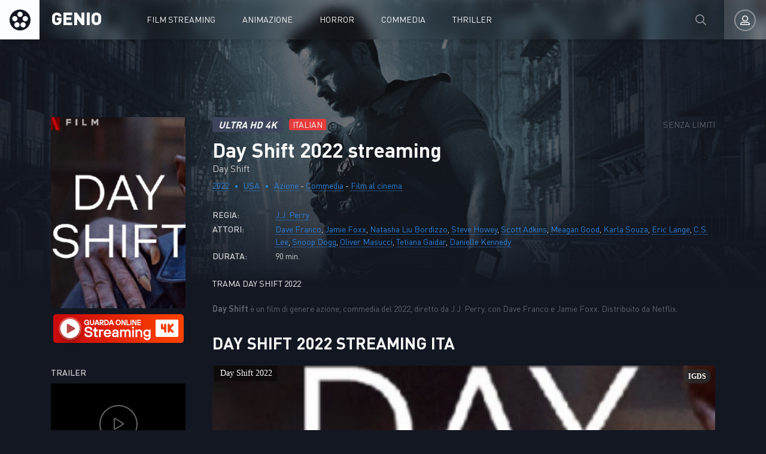

--- FILE ---
content_type: text/html; charset=utf-8
request_url: https://ilgeniodellostreaming.wiki/2582-day-shift-2022.html
body_size: 6591
content:
<!DOCTYPE html>
<html lang="it-IT">
<head>
	<meta charset="utf-8">
<title>Day Shift streaming ITA Alta definizione 2022 - Il Genio dello Streaming</title>
<meta name="description" content="Film Day Shift 2022 streaming in AltaDefinizione streaming Italiano, SubITA. Guarda Day Shift streaming ITA senza limiti per tutti su ILGENIODELLOSTREAMING.">
<meta name="keywords" content="Day Shift 2022 streaming, Day Shift streaming ITA, Day Shift il Genio dello Streaming">
<meta name="generator" content="DataLife Engine (http://dle-news.ru)">
<meta property="og:site_name" content="IGDS - Il Genio dello Streaming - Film streaming ITA in Altadefinizione 2025">
<meta property="og:type" content="article">
<meta property="og:title" content="Day Shift 2022">
<meta property="og:url" content="https://ilgeniodellostreaming.wiki/2582-day-shift-2022.html">
<meta property="og:image" content="https://ilgeniodellostreaming.wiki/uploads/posts/2022-02/1645639802_154416.jpg">
<meta property="og:description" content="Day Shift è un film di genere azione, commedia del 2022, diretto da J.J. Perry, con Dave Franco e Jamie Foxx. Distribuito da Netflix. Day Shift è un film di genere azione, commedia del 2022, diretto da J.J. Perry, con Dave Franco e Jamie Foxx. Distribuito da Netflix. 2022 Day Shift Dave Franco,">
<link rel="search" type="application/opensearchdescription+xml" href="https://ilgeniodellostreaming.wiki/index.php?do=opensearch" title="IGDS - Il Genio dello Streaming - Film streaming ITA in Altadefinizione 2025">
<link rel="canonical" href="https://ilgeniodellostreaming.wiki/2582-day-shift-2022.html"><link rel="alternate" type="application/rss+xml" title="IGDS - Il Genio dello Streaming - Film streaming ITA in Altadefinizione 2025" href="https://ilgeniodellostreaming.wiki/rss.xml">
	<meta name="viewport" content="width=device-width, initial-scale=1.0" />
	<link rel="shortcut icon" href="/templates/ilgeniodellostreaming/images/favicon.png" />
	<link href="/templates/ilgeniodellostreaming/css/styles.css" type="text/css" rel="stylesheet" />
	<link href="/templates/ilgeniodellostreaming/css/engine.css" type="text/css" rel="stylesheet" />
	
	<meta name="theme-color" content="#111">
    
    <meta name="google-site-verification" content="mfyRY2RL7APBAc92dblrpDdwNeb4_4bx7wMUKHT_s3I" />
                    <meta name="msvalidate.01" content="63C4871EC3E514057456CD4047D819CB" />
    <meta name="google-site-verification" content="TG9E290mjQSj6QPsaODG6S_xGYcoFvKHQRVcMXgGyog" />
    
    <meta name="google-site-verification" content="W-LZuZJBuU9SM7Jz4O9_NJjOm80vb-421iYgmtALCJ8" />
    
         <script src="//igds.tube/playerjs6.js" type="text/javascript"></script>

</head>

<body>

	<div class="wrap">
	
		<header class="header anim" id="header">
			<div class="header-in fx-row fx-middle wrap-center">
				<a href="/" class="logo">GENIO</a>
							<ul class="header-menu fx-row fx-start fx-1 to-mob">
				<li class="submenu"><a href="#">Film streaming</a>
					<div class="hidden-menu fx-row">
						<div class="hm-left">
							<ul>
									<li><a href="/film-al-cinema/">Film al cinema</a></li>
							
							</ul>
							<div class="hm-title">Film per anno </div>
							<ul class="fx-row fx-start col-4">
                                  <li><a href="/xfsearch/year/2020/">2020</a></li>
								 <li><a href="/xfsearch/year/2019/">2019</a></li>
                       <li><a href="/xfsearch/year/2018/">2018</a></li>
							
								
							</ul>
							<div class="hm-title">Film per paese</div>
							<ul class="fx-row fx-start col-3">
                              
						 <li><a href="/xfsearch/country/Italia/"> Italia</a></li>
							<li><a href="/xfsearch/country/USA/">USA</a></li>
							<li><a href="/xfsearch/country/Francia/"> Francia</a></li>
                           
							</ul>
						</div>
						<ul class="hm-right fx-1">
							<li><a href="/animazione/">Animazione</a></li>
							<li><a href="/anime-cartoon/">Anime - Cartoon</a></li>
							<li><a href="/arti-marziali/">Arti-marziali</a></li>
							<li><a href="/avventura/">Avventura</a></li>
							<li><a href="/azione/">Azione</a></li>
							<li><a href="/biografico/">Biografico</a></li>
							<li><a href="/comico/">Comico</a></li>
							<li><a href="/commedia/">Commedia</a></li>
							<li><a href="/documentario/">Documentario</a></li>
							<li><a href="/drammatico/">Drammatico</a></li>
							<li><a href="/erotico/">Erotico</a></li>
							<li><a href="/family/">Family</a></li>
							<li><a href="/fantascienza/">Fantascienza</a></li>
							<li><a href="/fantasy/">Fantasy</a></li>
							<li><a href="/favola/">Favola</a></li>
							<li><a href="/giallo/">Giallo</a></li>
							<li><a href="/guerra/">Guerra</a></li>
							<li><a href="/horror/">Horror</a></li>
							<li><a href="/musicale/"> Musicale</a></li>
							<li><a href="/noir/">Noir</a></li>
							<li><a href="/poliziesco/">Poliziesco</a></li>
                            <li><a href="/religioso/">Religioso</a></li>
							<li><a href="/sentimentale/">Sentimentale</a></li>
							<li><a href="/storico/">Storico</a></li>
							<li><a href="/thriller/">Thriller</a></li>
							<li><a href="/western/">Western</a></li>
						</ul>
					</div>
				</li>
					<li><a href="/animazione/">Animazione</a></li>
					<li><a href="/horror/">Horror</a></li>
				<li><a href="/commedia/">Commedia</a></li>
                <li><a href="/thriller/">Thriller</a></li>
			
			</ul>
				<div class="btn-search anim js-search"><span class="far fa-search"></span></div>
				<div class="btn-login js-login"><span class="far fa-user-alt anim"></span></div>
				
				<div class="btn-menu hidden"><span class="far fa-bars"></span></div>
				<!--noindex-->



<div class="login-box not-logged">
	<form method="post" class="fx-row">
	<div class="login-left"><div class="login-avatar"><span class="far fa-user"></span></div></div>
	<div class="login-right fx-1">
		<div class="login-header">
			<div class="login-title">Login</div>
		</div>
		<div class="login-input"><input type="text" name="login_name" id="login_name" placeholder="login"/></div>
		<div class="login-input"><input type="password" name="login_password" id="login_password" placeholder="password" /></div>
		<div class="login-check">
			<label for="login_not_save">
				<input type="checkbox" name="login_not_save" id="login_not_save" value="1"/>
			
			</label> 
		</div>
		<div class="login-btn"><button onclick="submit();" type="submit" title="Enter">Enter</button></div>
		<input name="login" type="hidden" id="login" value="submit" />
		<div class="login-btm fx-row">
		
		</div>
		
		<div class="login-soc-btns">
			
		</div>
	</div>
	</form>
</div>

<!--/noindex-->
			</div>
		</header>
		
		<!-- END HEADER -->
		
		
		
		
		<!-- END POPULAR -->
			
		<div class="wrap-main wrap-center">
		
			<div class="content">
			
				 
                
				 
				
				<div id='dle-content'><article class="article full ignore-select">
  
	<div class="fcols fx-row sect" data-img="/templates/ilgeniodellostreaming/images/demo-bg.jpg">
	
		<div class="fleft">
			<div class="fposter img-box img-fit">
				<img src="/uploads/posts/2022-02/medium/1645639802_154416.jpg" alt="Day Shift 2022" class="anim">
			</div>
		 <noindex><center>
        
            <a href="/guarda-gratis.php"   rel="nofollow"  target="_blank"  rel="nofollow" ><img src="/0.png"></a> 
      </center> </noindex> 
			
			
			<div class="fleft-sect-title">TRAILER</div>
			<div class="ftrailer img-resp">
				<div class="ftrailer-btn fx-row js-trailer"><span class="far fa-play"></span></div>
			</div>
			<div class="fleft-sect-title">Disponibile sui dispositivi</div>
			<ul class="fdevices fx-row">
				<li><span class="fab fa-android"></span>Android</li>
				<li><span class="fab fa-apple"></span>IOS</li>
				<li><span class="far fa-tv"></span>Smart TV</li>
			</ul>
            <br>
            			   <h3>Scarica Day Shift 2022</h3>
<br>
      <noindex><center>
        
            <a href="/scarica.php"   rel="nofollow"  target="_blank"  rel="nofollow" ><img src="/1.png"></a> 
      </center> </noindex> 
      
                        <br>
              <noindex><center>
        
            <a href="/cs.php"   rel="nofollow"  target="_blank"  rel="nofollow" ><img src="/veg.gif"></a> 
      </center> </noindex> 
		
			
		</div>
		
		<!-- END FLEFT -->
		
		<div class="fright fx-1">
		
			<div class="fheader fx-row fx-middle">
				<div class="fquality">Ultra HD 4K </div>
				<div class="fage">ITALIAN</div>
				<div class="fdate fx-1">SENZA LIMITI </div>
			
			</div>
			<h1>Day Shift 2022 streaming</h1> 	
			<div class="foriginal">Day Shift </div>
			<div class="fmeta fx-row fx-start">
				<span><a href="#"><a href="https://ilgeniodellostreaming.wiki/xfsearch/year/2022/">2022</a></a></span>
				<span> <a href="https://ilgeniodellostreaming.wiki/xfsearch/country/USA/">USA</a> </span>
				<span><a href="https://ilgeniodellostreaming.wiki/azione-hd/">Azione</a> - <a href="https://ilgeniodellostreaming.wiki/commedia/">Commedia</a> - <a href="https://ilgeniodellostreaming.wiki/altadefinizione/">Film al cinema</a></span>
			</div>
			<ul class="flist">
			<li><span>REGIA:</span> <a href="https://ilgeniodellostreaming.wiki/xfsearch/director/J.J.%20Perry/">J.J. Perry</a></li>
			<li><span>ATTORI:</span> <a href="https://ilgeniodellostreaming.wiki/xfsearch/actors/Dave%20Franco/">Dave Franco</a>, <a href="https://ilgeniodellostreaming.wiki/xfsearch/actors/Jamie%20Foxx/">Jamie Foxx</a>, <a href="https://ilgeniodellostreaming.wiki/xfsearch/actors/Natasha%20Liu%20Bordizzo/">Natasha Liu Bordizzo</a>, <a href="https://ilgeniodellostreaming.wiki/xfsearch/actors/Steve%20Howey/">Steve Howey</a>, <a href="https://ilgeniodellostreaming.wiki/xfsearch/actors/Scott%20Adkins/">Scott Adkins</a>, <a href="https://ilgeniodellostreaming.wiki/xfsearch/actors/Meagan%20Good/">Meagan Good</a>, <a href="https://ilgeniodellostreaming.wiki/xfsearch/actors/Karla%20Souza/">Karla Souza</a>, <a href="https://ilgeniodellostreaming.wiki/xfsearch/actors/Eric%20Lange/">Eric Lange</a>, <a href="https://ilgeniodellostreaming.wiki/xfsearch/actors/C.S.%20Lee/">C.S. Lee</a>, <a href="https://ilgeniodellostreaming.wiki/xfsearch/actors/Snoop%20Dogg/">Snoop Dogg</a>, <a href="https://ilgeniodellostreaming.wiki/xfsearch/actors/Oliver%20Masucci/">Oliver Masucci</a>, <a href="https://ilgeniodellostreaming.wiki/xfsearch/actors/Tetiana%20Gaidar/">Tetiana Gaidar</a>, <a href="https://ilgeniodellostreaming.wiki/xfsearch/actors/Danielle%20Kennedy/">Danielle Kennedy</a></li>
			<li><span>DURATA:</span> 90 min.</li>
		
			</ul>
			<div class="fright-title">TRAMA  Day Shift 2022</div>  			
			<div class="fdesc clr full-text clearfix">
				<b>Day Shift</b> è un film di genere azione, commedia del 2022, diretto da J.J. Perry, con Dave Franco e Jamie Foxx. Distribuito da Netflix.
			</div>
			
		
			
			
			<div class="fplayer tabs-box">
				<div class="fplayer-header fx-row fx-middle">
                    <div class="fsubtitle fx-1"> <h2>Day Shift 2022 streaming ITA</h2></div>
					
				</div>
				<div class="tabs-b video-box">
                    
					 <div id="genio"></div>

<script>
    var player = new Playerjs({id:"genio",  poster:"https://ilgeniodellostreaming.wiki/uploads/posts/2022-02/medium/1645639802_154416.jpg", file:"https://ilgeniodellostreaming.wiki/Paramount.mp4", title:"Day Shift 2022"});
</script>
				</div>
				<div class="tabs-b video-box">
						
				</div>
				<div class="fctrl fx-row fx-middle">
					<div class="tabs-sel fx-1">
						<span>STREAMING FILM</span> 
						<span>TRAILER</span>
					</div>
					<div class="yx-share">
						<div class="ya-share2" data-services="vkontakte,facebook,odnoklassniki,moimir,twitter" data-counter=""></div>
					</div>
					<div class="flight">La luce</div>
					<div class="fcompl">
					
					</div>
				</div>
			</div>
            <br>
            <div class="fmessage">
				<div class="fmessage-icon fx-col fx-center">► </div>
			Guarda Film Day Shift 2022 streaming  Alta Definizione Gratis,  disponibile anche in scarica. Day Shift streaming ITA senza limiti per tutti su IlGenioDelloStreaming. 
			</div>
		
           
			
			
			
		</div>
		
		<!-- END FRIGHT -->
		
	</div>
	
	<!-- END FCOLS -->
   
    
	<div class="sect sect-bg">
		<div class="sect-header fx-row fx-start">
			<div class="sect-title">NON PERDERE PIÙ FILMATI!</div>
		</div>
		<div class="sect-content sect-items fx-row fx-start mb-remove-30">
			<div class="th-item th-rel">
	<a class="th-in" href="https://ilgeniodellostreaming.wiki/2578-il-mostro-dei-mari-2022.html">
		<div class="th-img img-resp-vert img-fit">
			<img src="/uploads/posts/2022-02/medium/1645632386_mv5bmddmmgqyodqtmmiyos00ngi0ltkyytitztljnwu0ztdiotrlxkeyxkfqcgdeqxvymtezmti1mjk3__v1_fmjpg_ux1000_.jpg" alt="Il mostro dei mari 2022" class="anim">
		</div>
		<div class="th-title nowrap">Il mostro dei mari 2022</div>
		<div class="th-subtitle nowrap">
			<span>Animazione - Avventura - Commedia - Film al cinema</span>
		</div>
	</a>
</div><div class="th-item th-rel">
	<a class="th-in" href="https://ilgeniodellostreaming.wiki/2577-madea-il-ritorno-2022.html">
		<div class="th-img img-resp-vert img-fit">
			<img src="/uploads/posts/2022-02/medium/1645632222_mv5bzjqwmmmymwytmgm2ns00ntjiltg4ywytm2e2ngiymmmwzdhmxkeyxkfqcgdeqxvymteymjm2ndc2__v1_fmjpg_ux1000_.jpg" alt="Madea: Il ritorno 2022" class="anim">
		</div>
		<div class="th-title nowrap">Madea: Il ritorno 2022</div>
		<div class="th-subtitle nowrap">
			<span>Commedia - Film al cinema</span>
		</div>
	</a>
</div><div class="th-item th-rel">
	<a class="th-in" href="https://ilgeniodellostreaming.wiki/2560-the-school-for-good-and-evil-2022.html">
		<div class="th-img img-resp-vert img-fit">
			<img src="/uploads/posts/2022-02/medium/1645618746_book-1-the-school-for-good-and-evil.jpg" alt="The School for Good and Evil 2022" class="anim">
		</div>
		<div class="th-title nowrap">The School for Good and Evil 2022</div>
		<div class="th-subtitle nowrap">
			<span>Azione - Drammatico - Fantascienza - Film al cinema</span>
		</div>
	</a>
</div><div class="th-item th-rel">
	<a class="th-in" href="https://ilgeniodellostreaming.wiki/682-my-spy-2020.html">
		<div class="th-img img-resp-vert img-fit">
			<img src="/uploads/posts/2020-07/medium/1594183189_mv5bnzmyowrjyjutmjc2oc00mwuylwezodktywzlzdyxyjk4mdvixkeyxkfqcgdeqxvyode0otu5nzg__v1_.jpg" alt="My Spy 2020" class="anim">
		</div>
		<div class="th-title nowrap">My Spy 2020</div>
		<div class="th-subtitle nowrap">
			<span>Azione - Commedia - Film al cinema</span>
		</div>
	</a>
</div><div class="th-item th-rel">
	<a class="th-in" href="https://ilgeniodellostreaming.wiki/574-soul-2020-hd-6qq.html">
		<div class="th-img img-resp-vert img-fit">
			<img src="/uploads/posts/2020-07/medium/1594184616_mv5bmzyyntjhzjatmjhlzc00nwfjlthhztutmzg3zge2otuzztazxkeyxkfqcgdeqxvymzeymdqznzy__v1_.jpg" alt="Soul 2020" class="anim">
		</div>
		<div class="th-title nowrap">Soul 2020</div>
		<div class="th-subtitle nowrap">
			<span>Animazione - Film al cinema</span>
		</div>
	</a>
</div>
		</div>
	</div>
	
	
	<div class="video-box hidden trailer-box" id="trailer-box" title="Trailer Day Shift 2022">
			
	</div>
	
</article>
<div id="dle-ajax-comments"></div>
<form  method="post" name="dle-comments-form" id="dle-comments-form" >
		<input type="hidden" name="subaction" value="addcomment">
		<input type="hidden" name="post_id" id="post_id" value="2582"><input type="hidden" name="user_hash" value="a7c582528e85d8ab2f77ee77d3aff6704eec19b0"></form></div>
				





				
			</div>
			
			<!-- END CONTENT -->
			
			<footer class="footer sect-bg">
				<div class="footer-one fx-row">
					<div class="footer-left">
						<div class="footer-sitename">IL GENIO DELLO STREAMING</div>
						<div>Film streaming ITA in Alta Definizione Gratis senza limiti. </div>
					</div>
					<div class="footer-cols fx-1 fx-row">
						<ul class="footer-menu-col">
							<li><a href="/animazione/">Animazione</a></li>
								<li><a href="/avventura/">Avventura</a></li>
							<li><a href="/azione/">Azione</a></li>
						</ul>
						<ul class="footer-menu-col">
						<li><a href="/biografico/">Biografico</a></li>
						<li><a href="/thriller/">Thriller</a></li>
							<li><a href="/commedia/">Commedia</a></li>
						</ul>
						<ul class="footer-menu-col">
							<li><a href="/documentario/">Documentario</a></li>
							<li><a href="/drammatico/">Drammatico</a></li>
							<li><a href="/erotico/">Erotico</a></li>
						</ul>
						<ul class="footer-menu-col">
							<li><a href="/family/">Family</a></li>
							<li><a href="/fantascienza/">Fantascienza</a></li>
							<li><a href="/fantasy/">Fantasy</a></li>
						</ul>
						<ul class="footer-menu-col">
								<li><a href="/horror/">Horror</a></li>
							<li><a href="/sentimentale/">Sentimentale</a></li>
							<li><a href="/storico/">Storico</a></li>
						</ul>
					</div>
				</div>
				<div class="footer-two sect-bg fx-row fx-middle">
					<div class="footer-left">    © ilgeniodellostreaming.cloud 2025</div>
					<ul class="footer-menu fx-1 fx-row fx-start">
						<li><a href="https://ilgeniodellostreaming.stream/">Ilgeniodellostreaming</a></li>
						
           
                
                   
                        
					</ul>
					
				</div>
			</footer>
			
			<!-- END FOOTER -->
			
		</div>
		
		<!-- END WRAP-MAIN -->
	
	</div>
	
	<!-- END WRAP -->

	<div class="search-wrap hidden">
		<div class="search-header fx-row fx-middle">
			<div class="search-title title">Cerca</div>
			<div class="search-close js-close"><span class="far fa-times"></span></div>
		</div>
		<form id="quicksearch" method="post">
			<input type="hidden" name="do" value="search" />
			<input type="hidden" name="subaction" value="search" />
			<div class="search-box">
				<input id="story" name="story" placeholder="Ricerca nel sito ..." type="text" />
				<button type="submit"><span class="far fa-search"></span></button>
			</div>
		</form>
	</div>
	
	<!-- END SEARCH-WRAP -->
		
<link href="/engine/classes/min/index.php?f=engine/editor/jscripts/froala/fonts/font-awesome.css,engine/editor/jscripts/froala/css/editor.css,engine/editor/css/default.css&amp;v=27" rel="stylesheet" type="text/css">
<script src="/engine/classes/min/index.php?g=general&amp;v=27"></script>
<script src="/engine/classes/min/index.php?f=engine/classes/js/jqueryui.js,engine/classes/js/dle_js.js,engine/classes/masha/masha.js,engine/skins/codemirror/js/code.js,engine/editor/jscripts/froala/editor.js,engine/editor/jscripts/froala/languages/en.js&amp;v=27" defer></script>
<script src="/templates/ilgeniodellostreaming/js/libs.js"></script>
<script src="/templates/ilgeniodellostreaming/js/share.js"></script>
<script>
<!--
var dle_root       = '/';
var dle_admin      = '';
var dle_login_hash = 'a7c582528e85d8ab2f77ee77d3aff6704eec19b0';
var dle_group      = 5;
var dle_skin       = 'ilgeniodellostreaming';
var dle_wysiwyg    = '1';
var quick_wysiwyg  = '1';
var dle_min_search = '4';
var dle_act_lang   = ["Yes", "No", "Enter", "Cancel", "Save", "Delete", "Loading. Please, wait..."];
var menu_short     = 'Quick edit';
var menu_full      = 'Full edit';
var menu_profile   = 'View profile';
var menu_send      = 'Send message';
var menu_uedit     = 'Admin Center';
var dle_info       = 'Information';
var dle_confirm    = 'Confirm';
var dle_prompt     = 'Enter the information';
var dle_req_field  = 'Please fill in all the required fields';
var dle_del_agree  = 'Are you sure you want to delete it? This action cannot be undone';
var dle_spam_agree = 'Are you sure you want to mark the user as a spammer? This will remove all his comments';
var dle_c_title    = 'Send a complaint';
var dle_complaint  = 'Enter the text of your complaint to the Administration:';
var dle_mail       = 'Your e-mail:';
var dle_big_text   = 'Highlighted section of text is too large.';
var dle_orfo_title = 'Enter a comment to the detected error on the page for Administration ';
var dle_p_send     = 'Send';
var dle_p_send_ok  = 'Notification has been sent successfully ';
var dle_save_ok    = 'Changes are saved successfully. Refresh the page?';
var dle_reply_title= 'Reply to the comment';
var dle_tree_comm  = '0';
var dle_del_news   = 'Delete article';
var dle_sub_agree  = 'Do you really want to subscribe to this article’s comments?';
var dle_captcha_type  = '0';
var allow_dle_delete_news   = false;
var dle_search_delay   = false;
var dle_search_value   = '';
jQuery(function($){
	
      $('#comments').froalaEditor({
        dle_root: dle_root,
        dle_upload_area : "comments",
        dle_upload_user : "",
        dle_upload_news : "0",
        width: '100%',
        height: '220',
        language: 'en',

		htmlAllowedTags: ['div', 'span', 'p', 'br', 'strong', 'em', 'ul', 'li', 'ol', 'b', 'u', 'i', 's', 'a', 'img'],
		htmlAllowedAttrs: ['class', 'href', 'alt', 'src', 'style', 'target'],
		pastePlain: true,
        imagePaste: false,
        listAdvancedTypes: false,
        imageUpload: false,
		videoInsertButtons: ['videoBack', '|', 'videoByURL'],
		
        toolbarButtonsXS: ['bold', 'italic', 'underline', 'strikeThrough', '|', 'align', 'formatOL', 'formatUL', '|', 'insertLink', 'dleleech', 'emoticons', '|', 'dlehide', 'dlequote', 'dlespoiler'],

        toolbarButtonsSM: ['bold', 'italic', 'underline', 'strikeThrough', '|', 'align', 'formatOL', 'formatUL', '|', 'insertLink', 'dleleech', 'emoticons', '|', 'dlehide', 'dlequote', 'dlespoiler'],

        toolbarButtonsMD: ['bold', 'italic', 'underline', 'strikeThrough', '|', 'align', 'formatOL', 'formatUL', '|', 'insertLink', 'dleleech', 'emoticons', '|', 'dlehide', 'dlequote', 'dlespoiler'],

        toolbarButtons: ['bold', 'italic', 'underline', 'strikeThrough', '|', 'align', 'formatOL', 'formatUL', '|', 'insertLink', 'dleleech', 'emoticons', '|', 'dlehide', 'dlequote', 'dlespoiler']

      }).on('froalaEditor.image.inserted froalaEditor.image.replaced', function (e, editor, $img, response) {

			if( response ) {
			
			    response = JSON.parse(response);
			  
			    $img.removeAttr("data-returnbox").removeAttr("data-success").removeAttr("data-xfvalue").removeAttr("data-flink");

				if(response.flink) {
				  if($img.parent().hasClass("highslide")) {
		
					$img.parent().attr('href', response.flink);
		
				  } else {
		
					$img.wrap( '<a href="'+response.flink+'" class="highslide"></a>' );
					
				  }
				}
			  
			}
			
		});

$('#dle-comments-form').submit(function() {
	doAddComments();
	return false;
});
FastSearch();
});
//-->
</script>


    
    <!-- Yandex.Metrika counter -->
<script type="text/javascript" >
   (function(m,e,t,r,i,k,a){m[i]=m[i]||function(){(m[i].a=m[i].a||[]).push(arguments)};
   m[i].l=1*new Date();k=e.createElement(t),a=e.getElementsByTagName(t)[0],k.async=1,k.src=r,a.parentNode.insertBefore(k,a)})
   (window, document, "script", "https://mc.yandex.ru/metrika/tag.js", "ym");

   ym(56102680, "init", {
        clickmap:true,
        trackLinks:true,
        accurateTrackBounce:true
   });
</script>
<noscript><div><img src="https://mc.yandex.ru/watch/56102680" style="position:absolute; left:-9999px;" alt="" /></div></noscript>
<!-- /Yandex.Metrika counter -->

<script defer src="https://static.cloudflareinsights.com/beacon.min.js/vcd15cbe7772f49c399c6a5babf22c1241717689176015" integrity="sha512-ZpsOmlRQV6y907TI0dKBHq9Md29nnaEIPlkf84rnaERnq6zvWvPUqr2ft8M1aS28oN72PdrCzSjY4U6VaAw1EQ==" data-cf-beacon='{"version":"2024.11.0","token":"e76c76c4b9a14e969b34823115004ea7","r":1,"server_timing":{"name":{"cfCacheStatus":true,"cfEdge":true,"cfExtPri":true,"cfL4":true,"cfOrigin":true,"cfSpeedBrain":true},"location_startswith":null}}' crossorigin="anonymous"></script>
</body>
</html>

<!-- DataLife Engine Copyright SoftNews Media Group (http://dle-news.ru) -->
